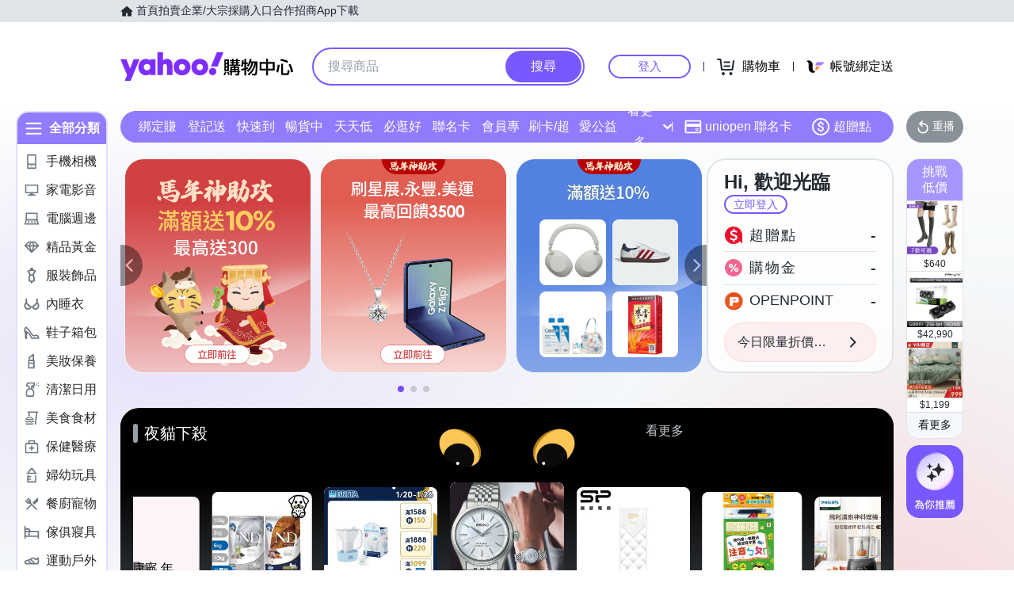

--- FILE ---
content_type: application/javascript; charset=utf-8
request_url: https://bw.scupio.com/ssp/initid.aspx?mode=L&cb=0.1052005793961106&mid=0
body_size: 248
content:
cb({'id':'CXL20260122011925315485'});